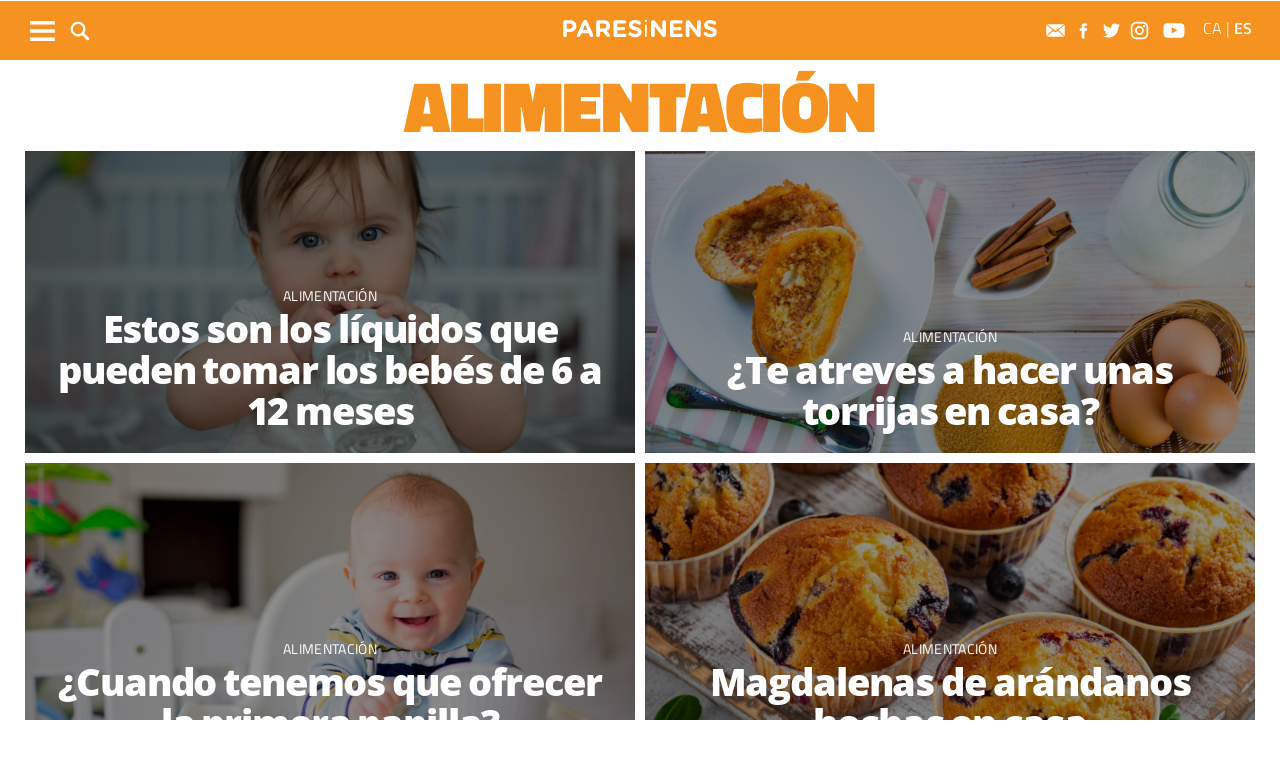

--- FILE ---
content_type: text/html; charset=UTF-8
request_url: https://www.paresinens.cat/es/familia/alimentacion?_page=1
body_size: 11827
content:
	
	
<!DOCTYPE html>
<html lang="es">
<head>
	<meta charset="utf-8"/>
			<title>Alimentación</title>
		
		<link rel="canonical" href="" />
		<meta name="description" content=""/>
		<meta property="og:title" content="Alimentación"/>
		<meta property="og:url" content="http://www.paresinens.cat/es/familia/alimentacion?_page=1"/>
		<meta property="og:description" content=""/>
		<meta property="og:image" itemprop="image" content="http://paresinens.cat/uploads/static/paresinens/appleicon_n.png"/>
        <meta property="og:image:width" content="240"/>
        <meta property="og:image:height" content="240"/>
		<meta property="og:type" content="website"/>
		<meta property="og:site_name" content="Pares i nens"/>
	        <meta name="twitter:card" content="summary"/>
    	<meta name="twitter:url" content="https://www.paresinens.cat/es/familia/alimentacion"/>
    	<meta name="twitter:title" content="Alimentación"/>
    	<meta name="twitter:description" content=""/>
    	<meta name="twitter:image:src" content="https://paresinens.cat/uploads/static/paresinens/appleicon_n.png"/>
			    	   <link rel="alternate" hreflang="ca" href="https://www.paresinens.cat/familia/alimentacio?_page=1" />
   <link rel="alternate" hreflang="es" href="http://www.paresinens.cat/es/familia/alimentacion?_page=1" />


	    <meta name="google-site-verification" content="zqPrkAjty21qlLaygrsX3SIcK3PaTk7k7UdEVnZWVTo" />
    <meta name="robots" content=index>	
	<meta name="viewport" content="width=device-width, initial-scale=1.0, user-scalable=no, maximum-scale=1" />
	<link rel="apple-touch-icon" sizes="152x152" href="https://www.paresinens.cat/uploads/static/paresinens/appleicon_n.png"/>
	<link rel="shortcut icon" type="image/png" href="https://www.paresinens.cat/uploads/static/paresinens/favicon.ico"/>
	<link rel="apple-touch-icon-precomposed" sizes="152x152" href="https://www.paresinens.cat/uploads/static/paresinens/appleicon_n.png"/>
	<script data-schema="Organization" type="application/ld+json"> {"name":"Pares i Nens","url":"https://paresinens.cat","logo":"https://paresinens.cat/uploads/static/paresinens/appleicon_n.png","sameAs":["https://www.facebook.com/ParesiNens","https://twitter.com/ParesiNens", "https://www.instagram.com/paresinens/" , "https://www.youtube.com/user/ParesiNens"],"@type":"Organization","@context":"http://schema.org"}</script>
	    	<!-- Begin comScore Tag -->
    	<!-- End comScore Tag -->
                    <script async src="https://www.googletagmanager.com/gtag/js?id=G-JG4NH5Y6D3"></script>
            <script>
                window.dataLayer = window.dataLayer || [];
                function gtag(){dataLayer.push(arguments);}
                gtag('js', new Date());
                                    gtag('config', 'UA-996323-7');
                                gtag('config', 'G-JG4NH5Y6D3');
                gtag('event', 'page_view', { 'send_to': 'UA-41565169-1' }); 
            </script>
        		
    <!-- Quantcast Choice. Consent Manager Tag v2.0 (for TCF 2.0) -->
    <script type="text/javascript" async=true>
        (function() {
            var host = window.location.hostname;
            var element = document.createElement('script');
            var firstScript = document.getElementsByTagName('script')[0];
            var url = 'https://cmp.quantcast.com'
                .concat('/choice/', '-QtTwCLN4KRwU', '/', host, '/choice.js?tag_version=V2');
            var uspTries = 0;
            var uspTriesLimit = 3;
            element.async = true;
            element.type = 'text/javascript';
            element.src = url;

            firstScript.parentNode.insertBefore(element, firstScript);

            function makeStub() {
                var TCF_LOCATOR_NAME = '__tcfapiLocator';
                var queue = [];
                var win = window;
                var cmpFrame;

                function addFrame() {
                    var doc = win.document;
                    var otherCMP = !!(win.frames[TCF_LOCATOR_NAME]);

                    if (!otherCMP) {
                        if (doc.body) {
                            var iframe = doc.createElement('iframe');

                            iframe.style.cssText = 'display:none';
                            iframe.name = TCF_LOCATOR_NAME;
                            doc.body.appendChild(iframe);
                        } else {
                            setTimeout(addFrame, 5);
                        }
                    }
                    return !otherCMP;
                }

                function tcfAPIHandler() {
                    var gdprApplies;
                    var args = arguments;

                    if (!args.length) {
                        return queue;
                    } else if (args[0] === 'setGdprApplies') {
                        if (
                            args.length > 3 &&
                            args[2] === 2 &&
                            typeof args[3] === 'boolean'
                        ) {
                            gdprApplies = args[3];
                            if (typeof args[2] === 'function') {
                                args[2]('set', true);
                            }
                        }
                    } else if (args[0] === 'ping') {
                        var retr = {
                            gdprApplies: gdprApplies,
                            cmpLoaded: false,
                            cmpStatus: 'stub'
                        };

                        if (typeof args[2] === 'function') {
                            args[2](retr);
                        }
                    } else {
                        if(args[0] === 'init' && typeof args[3] === 'object') {
                            args[3] = Object.assign(args[3], { tag_version: 'V2' });
                        }
                        queue.push(args);
                    }
                }

                function postMessageEventHandler(event) {
                    var msgIsString = typeof event.data === 'string';
                    var json = {};

                    try {
                        if (msgIsString) {
                            json = JSON.parse(event.data);
                        } else {
                            json = event.data;
                        }
                    } catch (ignore) {}

                    var payload = json.__tcfapiCall;

                    if (payload) {
                        window.__tcfapi(
                            payload.command,
                            payload.version,
                            function(retValue, success) {
                                var returnMsg = {
                                    __tcfapiReturn: {
                                        returnValue: retValue,
                                        success: success,
                                        callId: payload.callId
                                    }
                                };
                                if (msgIsString) {
                                    returnMsg = JSON.stringify(returnMsg);
                                }
                                if (event && event.source && event.source.postMessage) {
                                    event.source.postMessage(returnMsg, '*');
                                }
                            },
                            payload.parameter
                        );
                    }
                }

                while (win) {
                    try {
                        if (win.frames[TCF_LOCATOR_NAME]) {
                            cmpFrame = win;
                            break;
                        }
                    } catch (ignore) {}

                    if (win === window.top) {
                        break;
                    }
                    win = win.parent;
                }
                if (!cmpFrame) {
                    addFrame();
                    win.__tcfapi = tcfAPIHandler;
                    win.addEventListener('message', postMessageEventHandler, false);
                }
            };

            makeStub();

            var uspStubFunction = function() {
                var arg = arguments;
                if (typeof window.__uspapi !== uspStubFunction) {
                    setTimeout(function() {
                        if (typeof window.__uspapi !== 'undefined') {
                            window.__uspapi.apply(window.__uspapi, arg);
                        }
                    }, 500);
                }
            };

            var checkIfUspIsReady = function() {
                uspTries++;
                if (window.__uspapi === uspStubFunction && uspTries < uspTriesLimit) {
                    console.warn('USP is not accessible');
                } else {
                    clearInterval(uspInterval);
                }
            };

            if (typeof window.__uspapi === 'undefined') {
                window.__uspapi = uspStubFunction;
                var uspInterval = setInterval(checkIfUspIsReady, 6000);
            }
        })();
    </script>
    <!-- End Quantcast Choice. Consent Manager Tag v2.0 (for TCF 2.0) -->
    

    <script type="application/javascript">
        (function () {
            var carga_gpt = function () {
                console.log('carga_gpt.js');

                var element = document.createElement('script');
                var posicionscript = document.getElementsByTagName('script')[0];
                var url = "https://securepubads.g.doubleclick.net/tag/js/gpt.js";
                element.async = true;
                element.type = 'text/javascript';
                element.src = url;


                console.log(posicionscript);

                posicionscript.parentNode.insertBefore(element, posicionscript);
            };
            // Revisamos el consentimiento cada 0.1s
            var contador = 0;
            var intervaloConsentimiento = setInterval(function () {
                contador += 1;
                // Si no responde en 60 segundos
                if (contador === 600)
                    clearInterval(intervaloConsentimiento);
                if (typeof window.__tcfapi !== 'undefined') { // Check if window.__tcfapi has been set
                    clearInterval(intervaloConsentimiento);
                    window.__tcfapi('addEventListener', 2, function (tcData, isOk) {
                        if (isOk) {
                            if (tcData.eventStatus === 'tcloaded' || tcData.eventStatus === 'useractioncomplete') {
                                if (!tcData.gdprApplies) {
                                    // iNSERTAMOS, ESTA FUERA DE EUROPA
                                    carga_gpt();
                                }
                                else {
                                    // REVISAMOS CONSENTIMIENTO Purpose 1 de almacenamiento y acceso de datos
                                    var tieneConsentimientoAlmacenamientoyAccesoDatos = tcData.purpose.consents[1] || false;
                                    if (tieneConsentimientoAlmacenamientoyAccesoDatos) {
                                        // Revisamos consentimiento del id de google (el 755 en el iab)  https://iabeurope.eu/vendor-list-tcf-v2-0/
                                        var tieneConsentimientoGoogle = tcData.vendor.consents[755] || false;
                                        if (tieneConsentimientoGoogle) {
                                            // Insertamos
                                            carga_gpt();
                                        }
                                    }
                                }
                            }
                        }
                    });
                }
                contador++;
            }, 100);
        })();
    </script>




    <script>
        var googletag = googletag || {};
        googletag.cmd = googletag.cmd || [];
    </script>
    <script>

        googletag.cmd.push(function () {
            interstitialSlot = googletag.defineOutOfPageSlot(
                '/22051376015/Catalunyamagrada/Interstitial_800x600',
                googletag.enums.OutOfPageFormat.INTERSTITIAL);

            if (interstitialSlot) {
                interstitialSlot.addService(googletag.pubads());
            }
            googletag.defineSlot('/22051376015/Catalunyamagrada/Filmstrip_1', [300, 600], 'div-gpt-ad-1603962272964-0').addService(googletag.pubads());
            googletag.defineSlot('/22051376015/Catalunyamagrada/Filmstrip_2', [300, 600], 'div-gpt-ad-1603962541409-0').addService(googletag.pubads());

            googletag.defineSlot('/22051376015/Catalunyamagrada/Sidekick_1', [300, 250], 'div-gpt-ad-1603962803347-0').addService(googletag.pubads());
            googletag.defineSlot('/22051376015/Catalunyamagrada/Sidekick_2', [300, 250], 'div-gpt-ad-1603962830094-0').addService(googletag.pubads());
            googletag.defineSlot('/22051376015/Catalunyamagrada/Sidekick_3', [300, 250], 'div-gpt-ad-1603962866074-0').addService(googletag.pubads());
            googletag.defineSlot('/22051376015/Catalunyamagrada/Sidekick_4_300x250', [300, 250], 'div-gpt-ad-1603962905531-0').addService(googletag.pubads());
            googletag.defineSlot('/22051376015/Catalunyamagrada/Sidekick_5', [300, 250], 'div-gpt-ad-1603962944956-0').addService(googletag.pubads());
            googletag.defineSlot('/22051376015/Catalunyamagrada/Sidekick_InText', [[300, 250], [300, 600]], 'div-gpt-ad-1603962976933-0').addService(googletag.pubads());
            googletag.defineSlot('/22051376015/Catalunyamagrada/Sidekick_PostTitular', [300, 250], 'div-gpt-ad-1603963010332-0').addService(googletag.pubads());

            if (window.innerWidth > 650) {
                googletag.defineSlot('/22051376015/Catalunyamagrada/Adsense_Flotant_728x90', [728, 90], 'div-gpt-ad-1605607600849-0').addService(googletag.pubads());
                googletag.defineSlot('/22051376015/Catalunyamagrada/Home_billboard_1', [970, 90], 'div-gpt-ad-1603962586569-0').addService(googletag.pubads());
                googletag.defineSlot('/22051376015/Catalunyamagrada/Home_billboard_2', [970, 90], 'div-gpt-ad-1603962630733-0').addService(googletag.pubads());
                googletag.defineSlot('/22051376015/Catalunyamagrada/Home_billboard_3', [970, 90], 'div-gpt-ad-1603962688872-0').addService(googletag.pubads());
                googletag.defineSlot('/22051376015/Catalunyamagrada/Home_billboard_4', [970, 90], 'div-gpt-ad-1603962724075-0').addService(googletag.pubads());
                googletag.defineSlot('/22051376015/Catalunyamagrada/Home_billboard_5', [970, 90], 'div-gpt-ad-1603962759556-0').addService(googletag.pubads());
            }else{
                googletag.defineSlot('/22051376015/Catalunyamagrada/Home_billboard_mobile_1', [[300, 31], [300, 50]], 'div-gpt-ad-1605775221296-0').addService(googletag.pubads());
                googletag.defineSlot('/22051376015/Catalunyamagrada/Home_billboard_mobile_2', [[300, 31], [300, 50]], 'div-gpt-ad-1605775279070-0').addService(googletag.pubads());
                googletag.defineSlot('/22051376015/Catalunyamagrada/Home_billboard_mobile_3', [[300, 31], [300, 50]], 'div-gpt-ad-1605775301533-0').addService(googletag.pubads());
                googletag.defineSlot('/22051376015/Catalunyamagrada/Home_billboard_mobile_4', [[300, 31], [300, 50]], 'div-gpt-ad-1605775344349-0').addService(googletag.pubads());
                googletag.defineSlot('/22051376015/Catalunyamagrada/Home_billboard_mobile_5', [[300, 50], [300, 31]], 'div-gpt-ad-1605775370973-0').addService(googletag.pubads());
                googletag.defineSlot('/22051376015/Catalunyamagrada/Adsense_flotant_300x50', [300, 50], 'div-gpt-ad-1605608476485-0').addService(googletag.pubads());

            }
            googletag.pubads().enableSingleRequest();
            googletag.pubads().setTargeting('Seccion', ['portada-familia']);googletag.pubads().setTargeting('Patrocinio', ['']).setTargeting("subsite", 'paresinens');
            googletag.enableServices();
        });

</script>

		<style>
        * {-webkit-box-sizing: border-box; -moz-box-sizing: border-box; box-sizing: border-box;}
        .col-lg-1, .col-lg-2, .col-lg-3, .col-lg-4, .col-lg-5, .col-lg-6, .col-lg-7, .col-lg-8, .col-lg-9, .col-lg-10, .col-lg-11, .col-lg-12 { float: left;}

        body {margin:0; padding:0; font-family: 'Titillium web', serif; font-weight: 400; font-size:18px; line-height: 1.55em; color:#000; background:#FFFFFF; text-align: center;}
        article, aside, details, figcaption, figure, footer, header, hgroup, main, menu, nav, section, summary { display: block; }
        h1, h2, h3, h4, h5, h6 {margin:0; padding:0; border:none; color: inherit; background:inherit; font-weight: inherit; font-size: inherit;}
        .body_home .containerex, .body-int .containerex,.body-int-gallery .containerex { margin-right: auto; margin-left: auto; padding-left: 10px; padding-right: 10px; float:initial; overflow:hidden; }
        .cscontent > .row { width: 100%;margin: 0; }
        .paddingbot { padding-bottom: 10px; }
        .padrowi { padding-top: 10px; }
        .redbg { background-color: #75c852; }
        a, a:link, a:hover, a:visited, a:active {color:inherit; text-decoration:none; cursor:pointer;}
        .billboard { background-color: #e1e6e6; text-align: center; margin: 0 0 0; }
        .billboard-main { background-color: #e1e6e6; text-align: center; margin: 0 0; line-height: 0;}
        .ribbon { background-color: #000000; height: 30px; text-align: left; color: #fff; font-family: 'Titillium Web', sans-serif;  }
        .top { background-color: #75c852; }
        .top_fixed { position: fixed;top: 0;left: 0;width: 100%;z-index: 2;border-bottom: 1px solid #d9d9db;}
        .header_cont { padding: 24px 0 0 0; }
        .top_fixed .header_cont {border: 0;padding: 0;}
        .body_home .header_cont a.logo {display: block;position: relative;overflow: hidden;width: 440px;height: 93px;margin: 0 auto 20px auto;background: url(/uploads/static/paresinens/imatges/logo-main.svg) center center/100% no-repeat;}
        .top_fixed .header_cont a.logo {width: 170px;height: 37px;margin-top: 9px;margin-bottom: 13px;}
        .header_cont a.logo h1,.header_cont a.logo p{position:absolute;top:-300px}
        .top_wrapper{width:100%;max-width:1240px;position:relative;margin:0 auto}
        .v_menu{position:absolute !important;bottom:0;left:0;font-family:'Titillium web', sans-serif}
        .dropdown{position:relative}
        .dropdown .dropdown_btn{display:block}
        .dropdown .dropdown_panel{display:none;z-index:1;overflow:hidden}
        .v_menu .dropdown_btn{height:55px;padding:0 10px 0 0;line-height:55px;font-size:13px;text-transform:uppercase;color:#fff}
        .v_menu .dropdown_btn span{display:inline-block;margin-bottom:5px;width:25px;height:20px;background:url("/uploads/static/paresinens/imatges/ico-hmenu-white.svg") center center/contain no-repeat;vertical-align:middle;margin-right:0;margin-left:10px}
        .top_search{position:absolute !important;bottom:0;left:40px;font-family:'Titillium web', sans-serif}
        .top_search .dropdown_btn{height:55px;padding:0 10px;line-height:55px;font-size:13px;text-transform:uppercase;color:#fff}
        .top_search .dropdown_btn span{display:inline-block;margin-bottom:5px;width:20px;height:20px;background:url("/uploads/static/paresinens/imatges/ico-lens-white.svg") center center no-repeat;background-size:100%;vertical-align:middle;margin-right:5px}
        .body_home .nav_1{display:block}
        ul{list-style:none}
        .nav_1{color:#fff;text-transform:uppercase;font-size:16px;font-family:'Titillium web', sans-serif;font-weight:400;line-height:1em;letter-spacing:0.04em}
        .nav_1 ul{padding:0;width:51%;margin:16px auto 22px;height:17px;overflow:hidden;max-width:800px}
        .nav_1 ul li{display:inline-block;margin:2px 4px}
        .top_fixed .banner, .top_fixed .ribbon, .top_fixed .nav_1 { display: none; }
        .follow_panel{position:absolute !important;bottom:15px;right:0;font-family:'Titillium web', sans-serif}
        .follow_panel span{display:inline-block;margin-bottom:5px;width:19px;height:19px;background:url("/uploads/static/paresinens/imatges/ico-fb-dark-gray.svg") center center no-repeat;vertical-align:middle;margin-right:5px}
        .follow_panel span.mail{background-image:url("/uploads/static/paresinens/imatges/ico-mail-menu.svg");background-size:34px}
        .follow_panel span.fb{background-image:url("/uploads/static/paresinens/imatges/ico-fb-menu.svg");background-size:24px}
        .follow_panel span.tw{background-image:url("/uploads/static/paresinens/imatges/ico-tw-menu.svg");background-size:28px}
        .follow_panel span.yt{background-image:url("/uploads/static/paresinens/imatges/ico-yt-menu.svg");background-size:34px;width:32px}
        .follow_panel span.gp{background-image:url("/uploads/static/paresinens/imatges/ico-gp-soft-gray.svg");background-size:15px}
        .follow_panel span.ig{background-image:url("/uploads/static/paresinens/imatges/ico-ig-menu.svg");background-size:30px}
        .follow_panel span.rss{background-image:url("/uploads/static/paresinens/imatges/ico-rss-soft-gray.svg");background-size:13px;margin-right:3px}
        .follow_panel span.li{background-image:url("/uploads/static/paresinens/imatges/ico-li-soft-gray.svg");background-size:13px;margin-right:3px}
        .follow_panel span.wh{background-image:url("/uploads/static/paresinens/imatges/ico-wh-menu.svg");background-size:28px}
        .follow_panel span.tl{background-image:url("/uploads/static/paresinens/imatges/ico-tl-menu.svg");background-size:28px}
        @media (min-width: 1280px){
            .body-int .containerex,.body-int-gallery .containerex,.body_home .containerex{width:1260px}
            .opening_story .story_block_img img{height:auto;width:100%;min-height:0;min-width:0;max-width:1600px;object-fit:cover;max-height:inherit}

        }
        @media (min-width: 1200px) {
            .col-lg-12 { width: 100%; }
        }
        .breaking_news{margin:0;padding:10px 0;color:#FFF;background:#EF3B2F;font-size:18px;line-height:24px;position:relative}
        .breaking_news .info{position:absolute;left:10px;font-weight:900;font-size:22px;text-transform:uppercase;top:6px}
        .breaking_news .info img{display: inline-block; float: left;margin-right: 5px;}
        .breaking_news .info span{display: inline-block; float: left; padding: 5px;}
        .opening_story{position:relative;height:425px;overflow:hidden;text-align:center;margin-bottom:0}
        /*.body_home .opening_story .story_block_img{max-height:486px}*/
        .opening_story .story_block_img{width:100% !important;height:100%;overflow:hidden !important;background:#000000;line-height:0}
        .mbm_opening_story .story_block_img{position:absolute;top:0;left:0;width:100%;height:100%;background-color:#ef3b2f}
        .story_block_img div{position:absolute;top:0;width:100%;height:100%;max-width:1600px;left:50%;transform:translate(-50%, 0);pointer-events:none}
        .story_block.opening_story.full_width .story_block_img div{pointer-events:none;background:url('/uploads/static/paresinens/imatges/degradat.png') 0/100%}
        .opening_story .story_block_img a{width:100%;max-height:inherit;height:100%}
        .opening_story .story_block_data{position:absolute;bottom:0;left:0;width:100%;padding:0 0 20px}
        .story_block_data .category{font-family:'Titillium web', sans-serif;font-size:14px;line-height:1em;font-weight:400;letter-spacing:0.02rem;color:#fff;text-transform:uppercase;margin-top:-5px;margin-bottom:5px}
        .opening_story .story_block_data .category{margin-bottom:10px}
        .story_block_data .title{font-family:'Open Sans', serif;font-size:36px;line-height:1.09em;letter-spacing:-0.02em;padding:0 0 7px}
        .opening_story .story_block_data .title{width:92%;max-width:1100px;margin:0 auto 5px;font-size:60px;line-height:60px;color:#fff;font-weight:700;text-shadow:0 0 8px #444}
        .story_block_data .subtitle{font-size:24px;font-weight:300;line-height:28px}
        .opening_story .story_block_data .subtitle{max-width:1100px;margin:20px auto 0;padding:0 20px;font-size:24px;line-height:28px;font-weight:300;color:#fff;text-shadow:0 0 4px #444}
        .story_block_data .info{font-family:'Titillium web', sans-serif;font-weight:300;font-size:12px;color:#a0aab4;letter-spacing:0.02em;line-height:25px;height:25px;margin-top:5px}
        .opening_story .story_block_data .info{height:30px}
        .opening_story .story_block_data .info{color:#fff}
    </style>
    <!--
    <script async src="https://pagead2.googlesyndication.com/pagead/js/adsbygoogle.js"></script>
    <script>
        (adsbygoogle = window.adsbygoogle || []).push({
            google_ad_client: "ca-pub-3830098147409512",
            enable_page_level_ads: true
        });
    </script>
    -->
    <link rel="alternate" type="application/rss+xml" title="Subscriu-te a Pares i Nens" href="http://www.paresinens.cat/uploads/feeds/feed_paresinens_ca.xml" />
    <script src="https://ajax.googleapis.com/ajax/libs/jquery/2.1.1/jquery.min.js" ></script>
    <script src="https://www.google.com/recaptcha/api.js" async></script>
		
	<link rel="stylesheet" href="/css/36ebe94.css?v=62d69399e2855" />

	</head>
<body itemscope itemtype="http://schema.org/WebPage" class="body-int">
	<div class="page">
		<div class="cscontent">
			<div class="row">
<div class="col-xs-12 col-sm-12 col-md-12 col-lg-12 paddingout"><div class="csl-inner csl-hot"><div class="container-fluid billboard billboard-main">
            <div id='div-gpt-ad-1603962586569-0' >
            <script>
                    googletag.cmd.push(function() { googletag.display('div-gpt-ad-1603962586569-0')});
            </script>
        </div>
        </div><div class="container-fluid billboard billboard-main">
            <div id='div-gpt-ad-1605775221296-0' >
            <script>
                    googletag.cmd.push(function() { googletag.display('div-gpt-ad-1605775221296-0')});
            </script>
        </div>
        </div></div></div>
<div class="col-xs-12 col-sm-12 col-md-12 col-lg-12 paddingout redbg"><div class="csl-inner csl-hot"><div class="ribbon"></div>
    <header class="top">

        <div class="header_cont">
            <a class="logo" href="/es" title="Pares i Nens">


                <img src="/uploads/static/paresinens/imatges/logo_article.png" title="logotip" alt="logotip" class="logoprint"/>
            </a>
            <div class="header_extra">
                <div class="header_extra_title">
                    <div></div>
                    <span></span>
                </div>
                <div class="header_extra_box"></div>
            </div>
        </div>

        <nav>
            <div class="nav_1">
                <!-- BEGIN MENU 'Menú Horitzontal' (1) -->
                <div class="nav_1">
                    <ul class="m1">
                        <li class="nav_1_item_n"><a title="Preconcepcion" href="/es/preconcepcion" target="_self">Preconcepcion</a></li>
                        <li class="nav_1_item_n"><a title="Embarazo" href="/es/embarazo" target="_self">Embarazo</a></li>
                        <li class="nav_1_item_n"><a title="Bebés" href="/es/bebes" target="_self">Bebés</a></li>
                        <li class="nav_1_item_n"><a title="Niños y niñas" href="/es/ninos-ninas" target="_self">Niños y niñas</a></li>
                        <li class="nav_1_item_n"><a title="Adolescentes" href="/es/adolescentes" target="_self">Adolescentes</a></li>
                        <li class="nav_1_item_n"><a title="Familia" href="/es/familia" target="_self">Familia</a></li>
                        <li class="nav_1_item_n"><a title="Actividades" href="/es/actividades" target="_self">Actividades</a></li>

                    </ul>
                </div>
                <div class="clear"></div>
                <!-- END MENU 'Menú Horitzontal' (1) -->
            </div>
        </nav>

        <div class="top_wrapper">
            <div class="follow_panel">
                <a target="_blank" rel="nofollow" href="/es/suscribirme.html" title="Subscriu-te al butlletí"  ><span class="mail"></span></a>                <a target="_blank" href="https://www.facebook.com/ParesiNens"   title="Facebook" rel="nofollow"><span class="fb"></span></a>                <a target="_blank" href="https://twitter.com/ParesiNens"   title="Twitter" rel="nofollow"><span class="tw"></span></a>                <a target="_blank" href="https://www.instagram.com/paresinens/"   title="Instagram" rel="nofollow"><span class="ig"></span></a>                <a target="_blank" href="https://www.youtube.com/user/ParesiNens"   title="YouTube" rel="nofollow"><span class="yt"></span></a>                                
            </div>

            <div class="v_menu dropdown">
                <a class="dropdown_btn">
                    <span></span>
                </a>
                <div class="underlay"></div>
                <div class="dropdown_panel">
                    <div class="dropdown_wrapper">
                        <div class="h_form search_panel mobile-element">
                            <form id="" name="" action="/es/cerca-general.html" method="GET">
                                <div class="form_row">
                                    <p class="text">
                                        <input name="search" placeholder="| cerca paraula" type="text">
                                    </p>
                                    <p class="submit">
                                        <a class="btn"></a>
                                    </p>
                                </div>
                            </form>
                        </div>

                        <div class="sections_list parentheight">
                            <div class="containerex parentheight  overflowy">
                                <div class="col-xs-12 col-sm-6 col-md-6 col-lg-6 padrowi">
                                    <div class="col-xs-12 col-sm-6 col-md-6 col-lg-6">
                                        <span class="sections_title">Seccions</span>
                                        <div class="nav_1">
                                            <ul class="m1">
                                                <li class="nav_1_item_n"><a title="Preconcepcion" href="/es/preconcepcion" target="_self">Preconcepcion</a></li>
                                                <li class="nav_1_item_n"><a title="Embarazo" href="/es/embarazo" target="_self">Embarazo</a></li>
                                                <li class="nav_1_item_n"><a title="Bebés" href="/es/bebes" target="_self">Bebés</a></li>
                                                <li class="nav_1_item_n"><a title="Niños y niñas" href="/es/ninos-ninas" target="_self">Niños y niñas</a></li>
                                                <li class="nav_1_item_n"><a title="Adolescentes" href="/es/adolescentes" target="_self">Adolescentes</a></li>
                                                <li class="nav_1_item_n"><a title="Familia" href="/es/familia" target="_self">Familia</a></li>
                                                <li class="nav_1_item_n"><a title="Actividades" href="/es/actividades" target="_self">Actividades</a></li>
                                                <li class="nav_1_item_n"><a title="Guia" href="/es/guia" target="_self">Guia</a></li>



                                            </ul>
                                        </div>
                                    </div>
                                    <div class="col-xs-12 col-sm-6 col-md-6 col-lg-6  ">
                                        <span class="sectionlisttitle">Segueix-nos</span>
                                           <a href="/es/suscribirme.html" title="Subscriu-te al butlletí"><img class="sectionlistimg" src="/uploads/static/paresinens/imatges/footersubscribe.png" title="Subscriu-te al butlletí" alt="Subscriu-te al butlletí">Subscriu-te al butlletí</a>                                         <a rel="nofollow" href="https://www.facebook.com/ParesiNens"   title="Facebook"><img class="sectionlistimg" src="/uploads/static/paresinens/imatges/footerfb.png"   title="Facebook" alt="Facebook">       Facebook</a>                                           <a rel="nofollow" href="https://twitter.com/ParesiNens"   title="Twitter"><img class="sectionlistimg" src="/uploads/static/paresinens/imatges/footertw.png"   title="Twitter" alt="Twitter">       Twitter</a>                                           <a rel="nofollow" href="https://www.instagram.com/paresinens/"   title="Instagram"><img class="sectionlistimg" src="/uploads/static/paresinens/imatges/footerig.png"   title="Instagram" alt="Instagram">       Instagram</a>                                           <a rel="nofollow" href="https://www.youtube.com/user/ParesiNens"   title="YouTube"><img class="sectionlistimg" src="/uploads/static/paresinens/imatges/footeryt.png"   title="YouTube" alt="YouTube">       YouTube</a>                                                                                                                                                                                                      </div>
                                </div>
                                <div class="col-xs-12 col-sm-6 col-md-6 col-lg-6 tematics padrowi">
                                    <div class="col-xs-12 col-sm-6 col-md-6 col-lg-6">
                                        <span class="sections_title">Temàtics</span>
                                        <a href="https://viaempresa.cat"                title="Viaempresa">Viaempresa</a>
                                        <a href=""                    title=""></a>
                                        <a href="https://www.catalunyamagrada.cat"          title="Catalunya M&#039;agrada">Catalunya M&#039;agrada</a>
                                        <a href=""                title=""></a>
                                        <a rel="nofollow" href="https://paresinens.cat/" title="Pares i Nens">Pares i Nens</a>
                                        <a rel="nofollow" href=""  title=""></a>
                                    </div>
                                    <div class="col-xs-12 col-sm-6 col-md-6 col-lg-6">
                                        <span class="sections_title">Edicions</span>

                                        <a                href="https://www.totsantcugat.cat" title="Sant Cugat">Sant Cugat</a>
                                        <a                href="https://www.totcerdanyola.cat" title="Cerdanyola">Cerdanyola</a>
                                        <a                href="https://www.totrubi.cat" title="Rubí">Rubí</a>
                                        <a                href="" title=""></a>
                                        <a rel="nofollow" href="" title=""></a>
                                        <a                href="" title=""></a>
                                        <a rel="nofollow" href="" title=""></a>
                                        <a rel="nofollow" href="" title=""></a>


                                        <span class="sectionlisttitle padrowi">Totmedia</span>

                                        <a rel="nofollow" href="http://www.totmedia.cat" title="El grup" class="speciallink">El grup</a>
                                        <a rel="nofollow" href="/contacte.html" title="Contacte" class="speciallink">Contacte</a>
                                        <a rel="nofollow" href="/legal.html" title="Política de privacitat" class="speciallink">Política de privacitat</a>

                                    </div>
                                </div>

                            </div>

                            <!-- BEGIN MENU 'Menú Horitzontal' (1) -->

                            <div class="clear"></div>
                        </div>
                    </div>
                </div>
            </div>

            <div class="top_search dropdown">
                <a class="dropdown_btn">
                    <span></span>
                </a>
                <div class="underlay"></div>
                <div class="dropdown_panel" style="width: 1352px; left: -96px;">
                    <div class="dropdown_wrapper">
                        <div class="h_form search_box">
                            <a class="close" title="Tanca"></a>
                            <form name="search-panel_form" action="/es/cerca-general.html" method="GET">
                                <div class="form_row">
                                    <p class="text">
                                        <input name="search" placeholder="cerca" type="text">
                                    </p>
                                    <p class="submit">
                                        <a class="btn">cerca</a>
                                    </p>
                                </div>
                            </form>
                        </div>
                    </div>
                </div>
            </div>

            <div class="lang">
                <div class="home">
                    <a class="" href="https://www.paresinens.cat/familia/alimentacio">CA</a>
                    <span class="separator">|</span>
                    <a class="active" href="http://www.paresinens.cat/es/familia/alimentacion?_page=1" >ES</a>
                </div>
            </div>

        </div>

    </header>


</div></div><div class="col-xs-12 col-sm-12 col-md-12 col-lg-12 containerex content_body"><div class="csl-inner csl-hot"></div></div>
<div class="col-xs-12 col-sm-12 col-md-12 col-lg-12 paddingout content_body containerex"><div class="csl-inner csl-hot">
    <div class="viewer_seccion_label_interior">
        <h1>
            Alimentación
        </h1>
                

    </div>

    
    </div></div>
<div class="col-xs-12 col-sm-12 col-md-12 col-lg-12"><div class="csl-inner csl-hot">    



    <div class="paddingbot containerex news-list">

        <div class="row" data-container="5da6e08a456eb">
            


        

    <div class="col-xs-12 col-sm-6 col-md-6 col-lg-6">
            
    <div class="story_block hl_image_story padrowi main_story_home    ">
            
    
    
                            <div class="story_block_img ">
            

        <a href="https://www.paresinens.cat/es/familia/alimentacion/estos-son-los-liquidos-que-pueden-tomar-los-bebes-de-6_2165694102.html"                                    title="El agua pura debe darse a partir de los 6 meses FOTO: Cedida"

                               >
                                                            
        
        

    
    
    
                
    <picture >
                                                    <source data-srcset="https://www.paresinens.cat/uploads/s1/26/25/21/31/captura-de-pantalla-2022-04-02-a-las-20-46-17_46_800x400.png" media="(min-width: 421px)" />
                                                            <source data-srcset="https://www.paresinens.cat/uploads/s1/26/25/21/30/captura-de-pantalla-2022-04-02-a-las-20-46-17_45_420x210.png" media="(min-width: 0px)" />
                                
        
                    <img data-src="https://www.paresinens.cat/uploads/s1/26/25/21/29/captura-de-pantalla-2022-04-02-a-las-20-46-17.png" alt="El agua pura debe darse a partir de los 6 meses FOTO: Cedida" title="El agua pura debe darse a partir de los 6 meses FOTO: Cedida"  class="imgresponsive" />
            </picture>

                                    <div><span></span></div>
                            </a>
        </div>
    

    


            

    <div class="story_block_data">
                    <div class="category">
                
                                                                                         <a href="https://www.paresinens.cat/es/familia/alimentacion" title="Alimentación">
                    
                                Alimentación
                        </a>
            
                    


                                                
            </div>
                <div class="title">
            <a  data-anl="1"                href="https://www.paresinens.cat/es/familia/alimentacion/estos-son-los-liquidos-que-pueden-tomar-los-bebes-de-6_2165694102.html"
               title="Estos son los líquidos que pueden tomar los bebés de 6 a 12 meses" >

                                                    <h2>
                    
                                    Estos son los líquidos que pueden tomar los bebés de 6 a 12 meses
                                                </h2>
                            </a>
        </div>
        

        
    </div>
    
    
    </div>

    
    </div>



    

        

    <div class="col-xs-12 col-sm-6 col-md-6 col-lg-6">
            
    <div class="story_block hl_image_story padrowi main_story_home    ">
            
    
    
                            <div class="story_block_img ">
            

        <a href="https://www.paresinens.cat/es/familia/alimentacion/te-atreves-a-hacer-unas-torrijas-en-casa_2165069102.html"                                    title="Imagen de unas torrijas FOTO: Cedida"

                               >
                                                            
        
        

    
    
    
                
    <picture >
                                                    <source data-srcset="https://www.paresinens.cat/uploads/s1/26/24/37/27/captura-de-pantalla-2022-03-20-a-las-18-27-17_46_800x400.png" media="(min-width: 421px)" />
                                                            <source data-srcset="https://www.paresinens.cat/uploads/s1/26/24/37/26/captura-de-pantalla-2022-03-20-a-las-18-27-17_45_420x210.png" media="(min-width: 0px)" />
                                
        
                    <img data-src="https://www.paresinens.cat/uploads/s1/26/24/37/25/captura-de-pantalla-2022-03-20-a-las-18-27-17.png" alt="Imagen de unas torrijas FOTO: Cedida" title="Imagen de unas torrijas FOTO: Cedida"  class="imgresponsive" />
            </picture>

                                    <div><span></span></div>
                            </a>
        </div>
    

    


            

    <div class="story_block_data">
                    <div class="category">
                
                                                                                         <a href="https://www.paresinens.cat/es/familia/alimentacion" title="Alimentación">
                    
                                Alimentación
                        </a>
            
                    


                                                
            </div>
                <div class="title">
            <a  data-anl="1"                href="https://www.paresinens.cat/es/familia/alimentacion/te-atreves-a-hacer-unas-torrijas-en-casa_2165069102.html"
               title="¿Te atreves a hacer unas torrijas en casa?" >

                                                    <h2>
                    
                                    ¿Te atreves a hacer unas torrijas en casa?
                                                </h2>
                            </a>
        </div>
        

        
    </div>
    
    
    </div>

    
    </div>



            <div class="container-fluid billboard billboard-main"><div id="sas_34803"></div>
                        <script type="application/javascript">
                            sas.cmd.push(function() {
                                sas.render("34803");  // Formato : billboard2_970x250 //90 970x250
                            });
                        </script></div>
    

        

    <div class="col-xs-12 col-sm-6 col-md-6 col-lg-6">
            
    <div class="story_block hl_image_story padrowi main_story_home    ">
            
    
    
                            <div class="story_block_img ">
            

        <a href="https://www.paresinens.cat/es/familia/alimentacion/cuando-tenemos-que-ofrecer-la-primera-papilla_2165032102.html"                                    title="En esta primera alimentación se recomienda dar prioridad a los alimentos ricos en hierro FOTO: Cedida"

                               >
                                                            
        
        

    
    
    
                
    <picture >
                                                    <source data-srcset="https://www.paresinens.cat/uploads/s1/26/24/32/18/captura-de-pantalla-2022-03-18-a-las-15-39-44_46_800x400.png" media="(min-width: 421px)" />
                                                            <source data-srcset="https://www.paresinens.cat/uploads/s1/26/24/32/17/captura-de-pantalla-2022-03-18-a-las-15-39-44_45_420x210.png" media="(min-width: 0px)" />
                                
        
                    <img data-src="https://www.paresinens.cat/uploads/s1/26/24/32/16/captura-de-pantalla-2022-03-18-a-las-15-39-44.png" alt="En esta primera alimentación se recomienda dar prioridad a los alimentos ricos en hierro FOTO: Cedida" title="En esta primera alimentación se recomienda dar prioridad a los alimentos ricos en hierro FOTO: Cedida"  class="imgresponsive" />
            </picture>

                                    <div><span></span></div>
                            </a>
        </div>
    

    


            

    <div class="story_block_data">
                    <div class="category">
                
                                                                                         <a href="https://www.paresinens.cat/es/familia/alimentacion" title="Alimentación">
                    
                                Alimentación
                        </a>
            
                    


                                                
            </div>
                <div class="title">
            <a  data-anl="1"                href="https://www.paresinens.cat/es/familia/alimentacion/cuando-tenemos-que-ofrecer-la-primera-papilla_2165032102.html"
               title="¿Cuando tenemos que ofrecer la primera papilla?" >

                                                    <h2>
                    
                                    ¿Cuando tenemos que ofrecer la primera papilla?
                                                </h2>
                            </a>
        </div>
        

        
    </div>
    
    
    </div>

    
    </div>



    

        

    <div class="col-xs-12 col-sm-6 col-md-6 col-lg-6">
            
    <div class="story_block hl_image_story padrowi main_story_home    ">
            
    
    
                            <div class="story_block_img ">
            

        <a href="https://www.paresinens.cat/es/familia/alimentacion/magdalenas-de-arandanos-hechas-a-casa_2165006102.html"                                    title="Captura de pantalla 2022 03 17 a las 23.57.16"

                               >
                                                            
        
        

    
    
    
                
    <picture >
                                                    <source data-srcset="https://www.paresinens.cat/uploads/s1/26/24/28/63/captura-de-pantalla-2022-03-17-a-las-23-57-16_46_800x400.png" media="(min-width: 421px)" />
                                                            <source data-srcset="https://www.paresinens.cat/uploads/s1/26/24/28/62/captura-de-pantalla-2022-03-17-a-las-23-57-16_45_420x210.png" media="(min-width: 0px)" />
                                
        
                    <img data-src="https://www.paresinens.cat/uploads/s1/26/24/28/61/captura-de-pantalla-2022-03-17-a-las-23-57-16.png" alt="Captura de pantalla 2022 03 17 a las 23.57.16" title="Captura de pantalla 2022 03 17 a las 23.57.16"  class="imgresponsive" />
            </picture>

                                    <div><span></span></div>
                            </a>
        </div>
    

    


            

    <div class="story_block_data">
                    <div class="category">
                
                                                                                         <a href="https://www.paresinens.cat/es/familia/alimentacion" title="Alimentación">
                    
                                Alimentación
                        </a>
            
                    


                                                
            </div>
                <div class="title">
            <a  data-anl="1"                href="https://www.paresinens.cat/es/familia/alimentacion/magdalenas-de-arandanos-hechas-a-casa_2165006102.html"
               title="Magdalenas de arándanos hechas en casa" >

                                                    <h2>
                    
                                    Magdalenas de arándanos hechas en casa
                                                </h2>
                            </a>
        </div>
        

        
    </div>
    
    
    </div>

    
    </div>



    

        

    <div class="col-xs-12 col-sm-6 col-md-6 col-lg-6">
            
    <div class="story_block hl_image_story padrowi main_story_home    ">
            
    
    
                            <div class="story_block_img ">
            

        <a href="https://www.paresinens.cat/es/familia/alimentacion/la-verdura-que-harvard-recomienda-consumir-y-porque_2165004102.html"                                    title="El consum diario de 8 gramos de fibra alimentaria genera un gran beneficio FOTO: Cedida"

                               >
                                                            
        
        

    
    
    
                
    <picture >
                                                    <source data-srcset="https://www.paresinens.cat/uploads/s1/26/24/28/44/captura-de-pantalla-2022-03-17-a-las-23-35-34_46_800x400.png" media="(min-width: 421px)" />
                                                            <source data-srcset="https://www.paresinens.cat/uploads/s1/26/24/28/43/captura-de-pantalla-2022-03-17-a-las-23-35-34_45_420x210.png" media="(min-width: 0px)" />
                                
        
                    <img data-src="https://www.paresinens.cat/uploads/s1/26/24/28/42/captura-de-pantalla-2022-03-17-a-las-23-35-34.png" alt="El consum diario de 8 gramos de fibra alimentaria genera un gran beneficio FOTO: Cedida" title="El consum diario de 8 gramos de fibra alimentaria genera un gran beneficio FOTO: Cedida"  class="imgresponsive" />
            </picture>

                                    <div><span></span></div>
                            </a>
        </div>
    

    


            

    <div class="story_block_data">
                    <div class="category">
                
                                                                                         <a href="https://www.paresinens.cat/es/familia/alimentacion" title="Alimentación">
                    
                                Alimentación
                        </a>
            
                    


                                                
            </div>
                <div class="title">
            <a  data-anl="1"                href="https://www.paresinens.cat/es/familia/alimentacion/la-verdura-que-harvard-recomienda-consumir-y-porque_2165004102.html"
               title="La verdura que Harvard recomienda consumir y el porqué" >

                                                    <h2>
                    
                                    La verdura que Harvard recomienda consumir y el porqué
                                                </h2>
                            </a>
        </div>
        

        
    </div>
    
    
    </div>

    
    </div>



    

        

    <div class="col-xs-12 col-sm-6 col-md-6 col-lg-6">
            
    <div class="story_block hl_image_story padrowi main_story_home    ">
            
    
    
                            <div class="story_block_img ">
            

        <a href="https://www.paresinens.cat/es/familia/alimentacion/tres-alimentos-que-ayudan-a-recuperar-despues-de-un-aborto_2164770102.html"                                    title="Entre otros, el magnesio ayuda a luchar contra la depresión FOTO: Cedida"

                               >
                                                            
        
        

    
    
    
                
    <picture >
                                                    <source data-srcset="https://www.paresinens.cat/uploads/s1/26/23/84/13/captura-de-pantalla-2022-03-13-a-las-18-15-15_46_800x400.png" media="(min-width: 421px)" />
                                                            <source data-srcset="https://www.paresinens.cat/uploads/s1/26/23/84/12/captura-de-pantalla-2022-03-13-a-las-18-15-15_45_420x210.png" media="(min-width: 0px)" />
                                
        
                    <img data-src="https://www.paresinens.cat/uploads/s1/26/23/84/11/captura-de-pantalla-2022-03-13-a-las-18-15-15.png" alt="Entre otros, el magnesio ayuda a luchar contra la depresión FOTO: Cedida" title="Entre otros, el magnesio ayuda a luchar contra la depresión FOTO: Cedida"  class="imgresponsive" />
            </picture>

                                    <div><span></span></div>
                            </a>
        </div>
    

    


            

    <div class="story_block_data">
                    <div class="category">
                
                                                                                         <a href="https://www.paresinens.cat/es/familia/alimentacion" title="Alimentación">
                    
                                Alimentación
                        </a>
            
                    


                                                
            </div>
                <div class="title">
            <a  data-anl="1"                href="https://www.paresinens.cat/es/familia/alimentacion/tres-alimentos-que-ayudan-a-recuperar-despues-de-un-aborto_2164770102.html"
               title="Tres alimentos que ayudan a recuperarse después de un aborto" >

                                                    <h2>
                    
                                    Tres alimentos que ayudan a recuperarse después de un aborto
                                                </h2>
                            </a>
        </div>
        

        
    </div>
    
    
    </div>

    
    </div>



    

        <div class="paginator-numeric">
        <ul>

        
                                                                        <li>
                <a href="http://www.paresinens.cat/es/familia/alimentacion?_page=1" class="active">
                1
                </a>
            </li>
                    <li>
                <a href="http://www.paresinens.cat/es/familia/alimentacion?_page=2" class="">
                2
                </a>
            </li>
                    <li>
                <a href="http://www.paresinens.cat/es/familia/alimentacion?_page=3" class="">
                3
                </a>
            </li>
                    <li>
                <a href="http://www.paresinens.cat/es/familia/alimentacion?_page=4" class="">
                4
                </a>
            </li>
                    <li>
                <a href="http://www.paresinens.cat/es/familia/alimentacion?_page=5" class="">
                5
                </a>
            </li>
                    <li>
                <a href="http://www.paresinens.cat/es/familia/alimentacion?_page=6" class="">
                6
                </a>
            </li>
                        <li>
            <span>...</span>
        </li>
        


        </ul>
    </div>


        </div>
    </div>
</div></div>
<div class="col-xs-12 col-sm-12 col-md-12 col-lg-12"><div class="csl-inner csl-hot"></div></div>
<div class="col-xs-12 col-sm-12 col-md-12 col-lg-12 bottom"><div class="csl-inner csl-hot"><footer class="footer containerex">
    <div class="row">
        <div class="col-xs-12 col-sm-3 col-md-3 col-lg-3">
            <span class="fottertitle">Pares i Nens</span>
            <a rel="nofollow" href="/qui-som.html" title="Qui som">Qui som</a>
                        <a rel="nofollow" href="/legal.html" title="Publicitat">Publicitat</a>
                                    <a rel="nofollow" href="/legal.html" title="Política de privacitat">Política de privacitat</a>
            <a rel="nofollow" href="/politica-de-cookies.html" title="Política de Cookies">Política de Cookies</a>


        </div>

        <div class="col-xs-12 col-sm-3 col-md-3 col-lg-3">
            <span class="fottertitle">Segueix-nos</span>
             <a target="_BLANK" href="/es/suscribirme.html" title="Subscriu-te al butlletí" rel="nofollow">               <img class="footerimg" src="/uploads/static/paresinens/imatges/footersubscribe.png" title="Subscriu-te al butlletí" alt="Subscriu-te al butlletí">     Subscriu-te al butlletí</a>             <a target="_BLANK" href="https://www.facebook.com/ParesiNens "  title="Facebook" rel="nofollow"  ><img class="footerimg" src="/uploads/static/paresinens/imatges/footerfb.png" title="Facebook" alt="Facebook">       Facebook</a>               <a target="_BLANK" href="https://twitter.com/ParesiNens "  title="Twitter" rel="nofollow"  ><img class="footerimg" src="/uploads/static/paresinens/imatges/footertw.png" title="Twitter" alt="Twitter">       Twitter</a>               <a target="_BLANK" href="https://www.instagram.com/paresinens/ "  title="Instagram" rel="nofollow"  ><img class="footerimg" src="/uploads/static/paresinens/imatges/footerig.png" title="Instagram" alt="Instagram">       Instagram</a>               <a target="_BLANK" href="https://www.youtube.com/user/ParesiNens "  title="YouTube" rel="nofollow"  ><img class="footerimg" src="/uploads/static/paresinens/imatges/footeryt.png" title="YouTube" alt="YouTube">       YouTube</a>                                                  

        </div>

        <div class="col-xs-12 col-sm-3 col-md-3 col-lg-3">
            <span>Web auditat per OJD interactiva</span>

            <span class="padrowi">Membres associats:</span>
            <a href="http://amic.cat" rel="nofollow">
                <img src="/uploads/static/paresinens/imatges/logo-amic.png">
            </a>

        </div>
    </div>
</footer></div></div>
</div>
		</div>
	</div>
	    	    <div class="navbar-fixed-bottom hidden-xs"></div>
    <div class="navbar-fixed-bottom hidden-sm hidden-md hidden-lg"></div>
		
	<script type="text/javascript" src="/js/27ae142.js?v=62d69399e41a6"></script>

	</body>
</html>